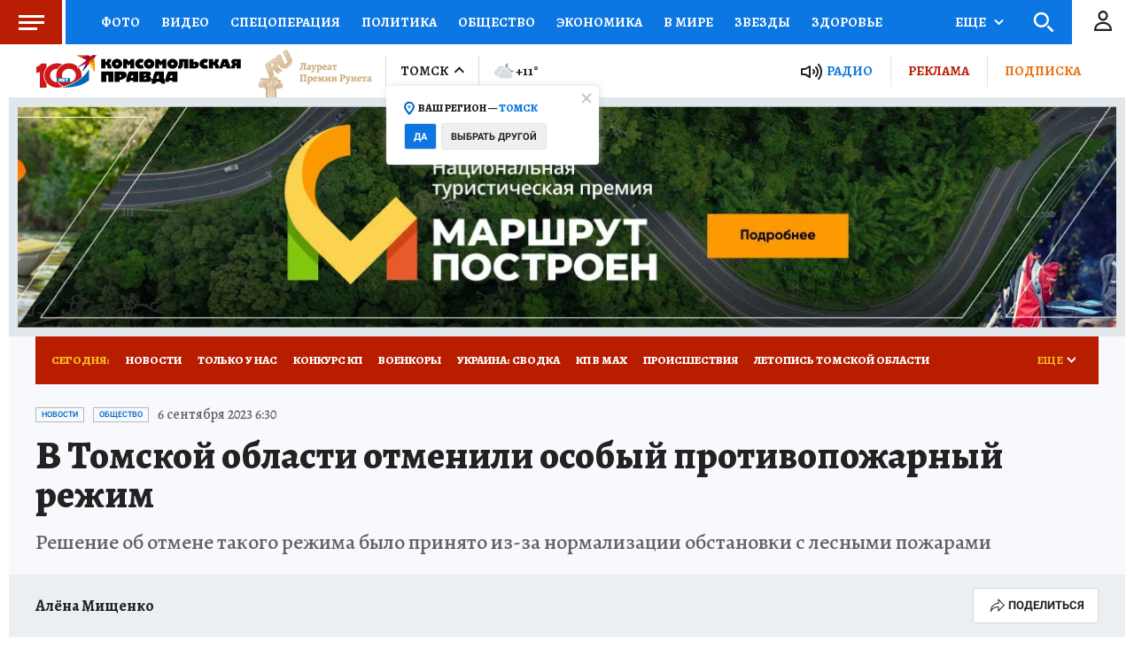

--- FILE ---
content_type: text/html
request_url: https://tns-counter.ru/nc01a**R%3Eundefined*kp_ru/ru/UTF-8/tmsec=kp_ru/82700685***
body_size: -72
content:
CA2B77076906131EX1762005790:CA2B77076906131EX1762005790